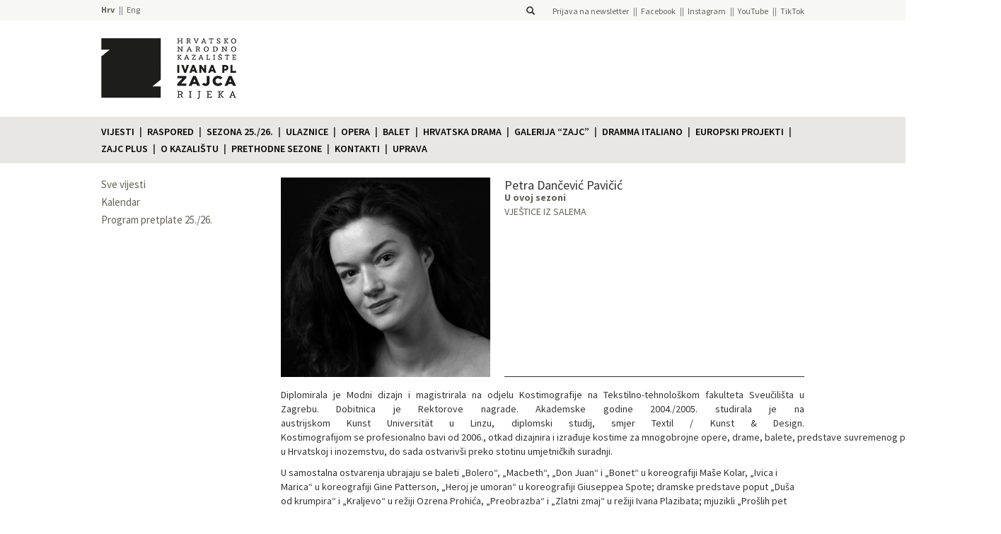

--- FILE ---
content_type: text/html; charset=UTF-8
request_url: https://hnk-zajc.hr/clanhnk/petra-dancevic-pavicic/
body_size: 8951
content:
<!DOCTYPE html> 
<html lang="hr">
    <head>
            <!-- Google Tag Manager -->
        <script>(function(w,d,s,l,i){w[l]=w[l]||[];w[l].push({'gtm.start':
        new Date().getTime(),event:'gtm.js'});var f=d.getElementsByTagName(s)[0],
        j=d.createElement(s),dl=l!='dataLayer'?'&l='+l:'';j.async=true;j.src=
        'https://www.googletagmanager.com/gtm.js?id='+i+dl;f.parentNode.insertBefore(j,f);
        })(window,document,'script','dataLayer','GTM-TGS38LKN');</script>
        <!-- End Google Tag Manager -->
    
        <title>Petra Dančević Pavičić - Hrvatsko narodno kazalište Ivana pl. Zajca</title>
        <meta charset="UTF-8">
        <link rel="pingback" href="https://hnk-zajc.hr/xmlrpc.php" />
        <meta name="viewport" content="width=device-width, initial-scale=1.0">
        <link rel="shortcut icon" href="https://hnk-zajc.hr/wp-content/uploads/2021/05/hnk-zajc-logo-pozitiv-inside_odrezano.png" />
        <meta name='robots' content='index, follow, max-image-preview:large, max-snippet:-1, max-video-preview:-1' />
	<style>img:is([sizes="auto" i], [sizes^="auto," i]) { contain-intrinsic-size: 3000px 1500px }</style>
	
	<!-- This site is optimized with the Yoast SEO plugin v24.3 - https://yoast.com/wordpress/plugins/seo/ -->
	<link rel="canonical" href="https://hnk-zajc.hr/clanhnk/petra-dancevic-pavicic/" />
	<meta property="og:locale" content="hr_HR" />
	<meta property="og:type" content="article" />
	<meta property="og:title" content="Petra Dančević Pavičić - Hrvatsko narodno kazalište Ivana pl. Zajca" />
	<meta property="og:description" content="Diplomirala je Modni dizajn i magistrirala na odjelu Kostimografije na Tekstilno-tehnološkom fakulteta Sveučilišta u Zagrebu. Dobitnica je Rektorove nagrade. Akademske godine 2004./2005. studirala je na austrijskom Kunst Universität u Linzu, diplomski studij, smjer Textil / Kunst &amp; Design. Kostimografijom se profesionalno bavi od 2006., otkad dizajnira i izrađuje kostime za mnogobrojne opere, drame, balete, predstave suvremenog plesa, mjuzikle i filmove u Hrvatskoj i inozemstvu, do sada ostvarivši preko stotinu umjetničkih suradnji. U samostalna ostvarenja ubrajaju se baleti „Bolero“, „Macbeth“, „Don Juan“ i „Bonet“ u koreografiji Maše Kolar, „Ivica i [&hellip;]" />
	<meta property="og:url" content="https://hnk-zajc.hr/clanhnk/petra-dancevic-pavicic/" />
	<meta property="og:site_name" content="Hrvatsko narodno kazalište Ivana pl. Zajca" />
	<meta property="article:publisher" content="https://hr-hr.facebook.com/ZajcRijeka/" />
	<meta property="article:modified_time" content="2023-03-28T14:44:27+00:00" />
	<meta property="og:image" content="https://hnk-zajc.hr/wp-content/uploads/2017/09/Petra-Dančević-Pavičić.jpg" />
	<meta property="og:image:width" content="1417" />
	<meta property="og:image:height" content="1417" />
	<meta property="og:image:type" content="image/jpeg" />
	<meta name="twitter:card" content="summary_large_image" />
	<meta name="twitter:label1" content="Procijenjeno vrijeme čitanja" />
	<meta name="twitter:data1" content="1 minuta" />
	<script type="application/ld+json" class="yoast-schema-graph">{"@context":"https://schema.org","@graph":[{"@type":"WebPage","@id":"https://hnk-zajc.hr/clanhnk/petra-dancevic-pavicic/","url":"https://hnk-zajc.hr/clanhnk/petra-dancevic-pavicic/","name":"Petra Dančević Pavičić - Hrvatsko narodno kazalište Ivana pl. Zajca","isPartOf":{"@id":"https://hnk-zajc.hr/#website"},"primaryImageOfPage":{"@id":"https://hnk-zajc.hr/clanhnk/petra-dancevic-pavicic/#primaryimage"},"image":{"@id":"https://hnk-zajc.hr/clanhnk/petra-dancevic-pavicic/#primaryimage"},"thumbnailUrl":"https://hnk-zajc.hr/wp-content/uploads/2017/09/Petra-Dančević-Pavičić.jpg","datePublished":"2017-09-12T10:24:53+00:00","dateModified":"2023-03-28T14:44:27+00:00","breadcrumb":{"@id":"https://hnk-zajc.hr/clanhnk/petra-dancevic-pavicic/#breadcrumb"},"inLanguage":"hr","potentialAction":[{"@type":"ReadAction","target":["https://hnk-zajc.hr/clanhnk/petra-dancevic-pavicic/"]}]},{"@type":"ImageObject","inLanguage":"hr","@id":"https://hnk-zajc.hr/clanhnk/petra-dancevic-pavicic/#primaryimage","url":"https://hnk-zajc.hr/wp-content/uploads/2017/09/Petra-Dančević-Pavičić.jpg","contentUrl":"https://hnk-zajc.hr/wp-content/uploads/2017/09/Petra-Dančević-Pavičić.jpg","width":1417,"height":1417},{"@type":"BreadcrumbList","@id":"https://hnk-zajc.hr/clanhnk/petra-dancevic-pavicic/#breadcrumb","itemListElement":[{"@type":"ListItem","position":1,"name":"Početna stranica","item":"https://hnk-zajc.hr/"},{"@type":"ListItem","position":2,"name":"Petra Dančević Pavičić"}]},{"@type":"WebSite","@id":"https://hnk-zajc.hr/#website","url":"https://hnk-zajc.hr/","name":"Hrvatsko narodno kazalište Ivana pl. Zajca","description":"","publisher":{"@id":"https://hnk-zajc.hr/#organization"},"potentialAction":[{"@type":"SearchAction","target":{"@type":"EntryPoint","urlTemplate":"https://hnk-zajc.hr/?s={search_term_string}"},"query-input":{"@type":"PropertyValueSpecification","valueRequired":true,"valueName":"search_term_string"}}],"inLanguage":"hr"},{"@type":"Organization","@id":"https://hnk-zajc.hr/#organization","name":"Hrvatsko narodno kazalište Ivana pl. Zajca","url":"https://hnk-zajc.hr/","logo":{"@type":"ImageObject","inLanguage":"hr","@id":"https://hnk-zajc.hr/#/schema/logo/image/","url":"https://hnk-zajc.hr/wp-content/uploads/2021/05/hnk-zajc-logo-pozitiv-inside_odrezano.png","contentUrl":"https://hnk-zajc.hr/wp-content/uploads/2021/05/hnk-zajc-logo-pozitiv-inside_odrezano.png","width":222,"height":230,"caption":"Hrvatsko narodno kazalište Ivana pl. Zajca"},"image":{"@id":"https://hnk-zajc.hr/#/schema/logo/image/"},"sameAs":["https://hr-hr.facebook.com/ZajcRijeka/","https://instagram.com/hnkzajc/","https://www.youtube.com/user/hnkzajc","https://www.tiktok.com/@hnkzajc"]}]}</script>
	<!-- / Yoast SEO plugin. -->


<link rel='dns-prefetch' href='//maxcdn.bootstrapcdn.com' />
<link rel='dns-prefetch' href='//stats.wp.com' />
<link rel='dns-prefetch' href='//fonts.googleapis.com' />
<script type="text/javascript">
/* <![CDATA[ */
window._wpemojiSettings = {"baseUrl":"https:\/\/s.w.org\/images\/core\/emoji\/15.0.3\/72x72\/","ext":".png","svgUrl":"https:\/\/s.w.org\/images\/core\/emoji\/15.0.3\/svg\/","svgExt":".svg","source":{"concatemoji":"https:\/\/hnk-zajc.hr\/wp-includes\/js\/wp-emoji-release.min.js?ver=9c323abb937266fc8ce6baf8c1cbce14"}};
/*! This file is auto-generated */
!function(i,n){var o,s,e;function c(e){try{var t={supportTests:e,timestamp:(new Date).valueOf()};sessionStorage.setItem(o,JSON.stringify(t))}catch(e){}}function p(e,t,n){e.clearRect(0,0,e.canvas.width,e.canvas.height),e.fillText(t,0,0);var t=new Uint32Array(e.getImageData(0,0,e.canvas.width,e.canvas.height).data),r=(e.clearRect(0,0,e.canvas.width,e.canvas.height),e.fillText(n,0,0),new Uint32Array(e.getImageData(0,0,e.canvas.width,e.canvas.height).data));return t.every(function(e,t){return e===r[t]})}function u(e,t,n){switch(t){case"flag":return n(e,"\ud83c\udff3\ufe0f\u200d\u26a7\ufe0f","\ud83c\udff3\ufe0f\u200b\u26a7\ufe0f")?!1:!n(e,"\ud83c\uddfa\ud83c\uddf3","\ud83c\uddfa\u200b\ud83c\uddf3")&&!n(e,"\ud83c\udff4\udb40\udc67\udb40\udc62\udb40\udc65\udb40\udc6e\udb40\udc67\udb40\udc7f","\ud83c\udff4\u200b\udb40\udc67\u200b\udb40\udc62\u200b\udb40\udc65\u200b\udb40\udc6e\u200b\udb40\udc67\u200b\udb40\udc7f");case"emoji":return!n(e,"\ud83d\udc26\u200d\u2b1b","\ud83d\udc26\u200b\u2b1b")}return!1}function f(e,t,n){var r="undefined"!=typeof WorkerGlobalScope&&self instanceof WorkerGlobalScope?new OffscreenCanvas(300,150):i.createElement("canvas"),a=r.getContext("2d",{willReadFrequently:!0}),o=(a.textBaseline="top",a.font="600 32px Arial",{});return e.forEach(function(e){o[e]=t(a,e,n)}),o}function t(e){var t=i.createElement("script");t.src=e,t.defer=!0,i.head.appendChild(t)}"undefined"!=typeof Promise&&(o="wpEmojiSettingsSupports",s=["flag","emoji"],n.supports={everything:!0,everythingExceptFlag:!0},e=new Promise(function(e){i.addEventListener("DOMContentLoaded",e,{once:!0})}),new Promise(function(t){var n=function(){try{var e=JSON.parse(sessionStorage.getItem(o));if("object"==typeof e&&"number"==typeof e.timestamp&&(new Date).valueOf()<e.timestamp+604800&&"object"==typeof e.supportTests)return e.supportTests}catch(e){}return null}();if(!n){if("undefined"!=typeof Worker&&"undefined"!=typeof OffscreenCanvas&&"undefined"!=typeof URL&&URL.createObjectURL&&"undefined"!=typeof Blob)try{var e="postMessage("+f.toString()+"("+[JSON.stringify(s),u.toString(),p.toString()].join(",")+"));",r=new Blob([e],{type:"text/javascript"}),a=new Worker(URL.createObjectURL(r),{name:"wpTestEmojiSupports"});return void(a.onmessage=function(e){c(n=e.data),a.terminate(),t(n)})}catch(e){}c(n=f(s,u,p))}t(n)}).then(function(e){for(var t in e)n.supports[t]=e[t],n.supports.everything=n.supports.everything&&n.supports[t],"flag"!==t&&(n.supports.everythingExceptFlag=n.supports.everythingExceptFlag&&n.supports[t]);n.supports.everythingExceptFlag=n.supports.everythingExceptFlag&&!n.supports.flag,n.DOMReady=!1,n.readyCallback=function(){n.DOMReady=!0}}).then(function(){return e}).then(function(){var e;n.supports.everything||(n.readyCallback(),(e=n.source||{}).concatemoji?t(e.concatemoji):e.wpemoji&&e.twemoji&&(t(e.twemoji),t(e.wpemoji)))}))}((window,document),window._wpemojiSettings);
/* ]]> */
</script>
<style id='wp-emoji-styles-inline-css' type='text/css'>

	img.wp-smiley, img.emoji {
		display: inline !important;
		border: none !important;
		box-shadow: none !important;
		height: 1em !important;
		width: 1em !important;
		margin: 0 0.07em !important;
		vertical-align: -0.1em !important;
		background: none !important;
		padding: 0 !important;
	}
</style>
<link rel='stylesheet' id='wp-block-library-css' href='https://hnk-zajc.hr/wp-includes/css/dist/block-library/style.min.css?ver=9c323abb937266fc8ce6baf8c1cbce14' type='text/css' media='all' />
<style id='qsm-quiz-style-inline-css' type='text/css'>


</style>
<link rel='stylesheet' id='mediaelement-css' href='https://hnk-zajc.hr/wp-includes/js/mediaelement/mediaelementplayer-legacy.min.css?ver=4.2.17' type='text/css' media='all' />
<link rel='stylesheet' id='wp-mediaelement-css' href='https://hnk-zajc.hr/wp-includes/js/mediaelement/wp-mediaelement.min.css?ver=9c323abb937266fc8ce6baf8c1cbce14' type='text/css' media='all' />
<style id='jetpack-sharing-buttons-style-inline-css' type='text/css'>
.jetpack-sharing-buttons__services-list{display:flex;flex-direction:row;flex-wrap:wrap;gap:0;list-style-type:none;margin:5px;padding:0}.jetpack-sharing-buttons__services-list.has-small-icon-size{font-size:12px}.jetpack-sharing-buttons__services-list.has-normal-icon-size{font-size:16px}.jetpack-sharing-buttons__services-list.has-large-icon-size{font-size:24px}.jetpack-sharing-buttons__services-list.has-huge-icon-size{font-size:36px}@media print{.jetpack-sharing-buttons__services-list{display:none!important}}.editor-styles-wrapper .wp-block-jetpack-sharing-buttons{gap:0;padding-inline-start:0}ul.jetpack-sharing-buttons__services-list.has-background{padding:1.25em 2.375em}
</style>
<style id='classic-theme-styles-inline-css' type='text/css'>
/*! This file is auto-generated */
.wp-block-button__link{color:#fff;background-color:#32373c;border-radius:9999px;box-shadow:none;text-decoration:none;padding:calc(.667em + 2px) calc(1.333em + 2px);font-size:1.125em}.wp-block-file__button{background:#32373c;color:#fff;text-decoration:none}
</style>
<style id='global-styles-inline-css' type='text/css'>
:root{--wp--preset--aspect-ratio--square: 1;--wp--preset--aspect-ratio--4-3: 4/3;--wp--preset--aspect-ratio--3-4: 3/4;--wp--preset--aspect-ratio--3-2: 3/2;--wp--preset--aspect-ratio--2-3: 2/3;--wp--preset--aspect-ratio--16-9: 16/9;--wp--preset--aspect-ratio--9-16: 9/16;--wp--preset--color--black: #000000;--wp--preset--color--cyan-bluish-gray: #abb8c3;--wp--preset--color--white: #ffffff;--wp--preset--color--pale-pink: #f78da7;--wp--preset--color--vivid-red: #cf2e2e;--wp--preset--color--luminous-vivid-orange: #ff6900;--wp--preset--color--luminous-vivid-amber: #fcb900;--wp--preset--color--light-green-cyan: #7bdcb5;--wp--preset--color--vivid-green-cyan: #00d084;--wp--preset--color--pale-cyan-blue: #8ed1fc;--wp--preset--color--vivid-cyan-blue: #0693e3;--wp--preset--color--vivid-purple: #9b51e0;--wp--preset--gradient--vivid-cyan-blue-to-vivid-purple: linear-gradient(135deg,rgba(6,147,227,1) 0%,rgb(155,81,224) 100%);--wp--preset--gradient--light-green-cyan-to-vivid-green-cyan: linear-gradient(135deg,rgb(122,220,180) 0%,rgb(0,208,130) 100%);--wp--preset--gradient--luminous-vivid-amber-to-luminous-vivid-orange: linear-gradient(135deg,rgba(252,185,0,1) 0%,rgba(255,105,0,1) 100%);--wp--preset--gradient--luminous-vivid-orange-to-vivid-red: linear-gradient(135deg,rgba(255,105,0,1) 0%,rgb(207,46,46) 100%);--wp--preset--gradient--very-light-gray-to-cyan-bluish-gray: linear-gradient(135deg,rgb(238,238,238) 0%,rgb(169,184,195) 100%);--wp--preset--gradient--cool-to-warm-spectrum: linear-gradient(135deg,rgb(74,234,220) 0%,rgb(151,120,209) 20%,rgb(207,42,186) 40%,rgb(238,44,130) 60%,rgb(251,105,98) 80%,rgb(254,248,76) 100%);--wp--preset--gradient--blush-light-purple: linear-gradient(135deg,rgb(255,206,236) 0%,rgb(152,150,240) 100%);--wp--preset--gradient--blush-bordeaux: linear-gradient(135deg,rgb(254,205,165) 0%,rgb(254,45,45) 50%,rgb(107,0,62) 100%);--wp--preset--gradient--luminous-dusk: linear-gradient(135deg,rgb(255,203,112) 0%,rgb(199,81,192) 50%,rgb(65,88,208) 100%);--wp--preset--gradient--pale-ocean: linear-gradient(135deg,rgb(255,245,203) 0%,rgb(182,227,212) 50%,rgb(51,167,181) 100%);--wp--preset--gradient--electric-grass: linear-gradient(135deg,rgb(202,248,128) 0%,rgb(113,206,126) 100%);--wp--preset--gradient--midnight: linear-gradient(135deg,rgb(2,3,129) 0%,rgb(40,116,252) 100%);--wp--preset--font-size--small: 13px;--wp--preset--font-size--medium: 20px;--wp--preset--font-size--large: 36px;--wp--preset--font-size--x-large: 42px;--wp--preset--spacing--20: 0.44rem;--wp--preset--spacing--30: 0.67rem;--wp--preset--spacing--40: 1rem;--wp--preset--spacing--50: 1.5rem;--wp--preset--spacing--60: 2.25rem;--wp--preset--spacing--70: 3.38rem;--wp--preset--spacing--80: 5.06rem;--wp--preset--shadow--natural: 6px 6px 9px rgba(0, 0, 0, 0.2);--wp--preset--shadow--deep: 12px 12px 50px rgba(0, 0, 0, 0.4);--wp--preset--shadow--sharp: 6px 6px 0px rgba(0, 0, 0, 0.2);--wp--preset--shadow--outlined: 6px 6px 0px -3px rgba(255, 255, 255, 1), 6px 6px rgba(0, 0, 0, 1);--wp--preset--shadow--crisp: 6px 6px 0px rgba(0, 0, 0, 1);}:where(.is-layout-flex){gap: 0.5em;}:where(.is-layout-grid){gap: 0.5em;}body .is-layout-flex{display: flex;}.is-layout-flex{flex-wrap: wrap;align-items: center;}.is-layout-flex > :is(*, div){margin: 0;}body .is-layout-grid{display: grid;}.is-layout-grid > :is(*, div){margin: 0;}:where(.wp-block-columns.is-layout-flex){gap: 2em;}:where(.wp-block-columns.is-layout-grid){gap: 2em;}:where(.wp-block-post-template.is-layout-flex){gap: 1.25em;}:where(.wp-block-post-template.is-layout-grid){gap: 1.25em;}.has-black-color{color: var(--wp--preset--color--black) !important;}.has-cyan-bluish-gray-color{color: var(--wp--preset--color--cyan-bluish-gray) !important;}.has-white-color{color: var(--wp--preset--color--white) !important;}.has-pale-pink-color{color: var(--wp--preset--color--pale-pink) !important;}.has-vivid-red-color{color: var(--wp--preset--color--vivid-red) !important;}.has-luminous-vivid-orange-color{color: var(--wp--preset--color--luminous-vivid-orange) !important;}.has-luminous-vivid-amber-color{color: var(--wp--preset--color--luminous-vivid-amber) !important;}.has-light-green-cyan-color{color: var(--wp--preset--color--light-green-cyan) !important;}.has-vivid-green-cyan-color{color: var(--wp--preset--color--vivid-green-cyan) !important;}.has-pale-cyan-blue-color{color: var(--wp--preset--color--pale-cyan-blue) !important;}.has-vivid-cyan-blue-color{color: var(--wp--preset--color--vivid-cyan-blue) !important;}.has-vivid-purple-color{color: var(--wp--preset--color--vivid-purple) !important;}.has-black-background-color{background-color: var(--wp--preset--color--black) !important;}.has-cyan-bluish-gray-background-color{background-color: var(--wp--preset--color--cyan-bluish-gray) !important;}.has-white-background-color{background-color: var(--wp--preset--color--white) !important;}.has-pale-pink-background-color{background-color: var(--wp--preset--color--pale-pink) !important;}.has-vivid-red-background-color{background-color: var(--wp--preset--color--vivid-red) !important;}.has-luminous-vivid-orange-background-color{background-color: var(--wp--preset--color--luminous-vivid-orange) !important;}.has-luminous-vivid-amber-background-color{background-color: var(--wp--preset--color--luminous-vivid-amber) !important;}.has-light-green-cyan-background-color{background-color: var(--wp--preset--color--light-green-cyan) !important;}.has-vivid-green-cyan-background-color{background-color: var(--wp--preset--color--vivid-green-cyan) !important;}.has-pale-cyan-blue-background-color{background-color: var(--wp--preset--color--pale-cyan-blue) !important;}.has-vivid-cyan-blue-background-color{background-color: var(--wp--preset--color--vivid-cyan-blue) !important;}.has-vivid-purple-background-color{background-color: var(--wp--preset--color--vivid-purple) !important;}.has-black-border-color{border-color: var(--wp--preset--color--black) !important;}.has-cyan-bluish-gray-border-color{border-color: var(--wp--preset--color--cyan-bluish-gray) !important;}.has-white-border-color{border-color: var(--wp--preset--color--white) !important;}.has-pale-pink-border-color{border-color: var(--wp--preset--color--pale-pink) !important;}.has-vivid-red-border-color{border-color: var(--wp--preset--color--vivid-red) !important;}.has-luminous-vivid-orange-border-color{border-color: var(--wp--preset--color--luminous-vivid-orange) !important;}.has-luminous-vivid-amber-border-color{border-color: var(--wp--preset--color--luminous-vivid-amber) !important;}.has-light-green-cyan-border-color{border-color: var(--wp--preset--color--light-green-cyan) !important;}.has-vivid-green-cyan-border-color{border-color: var(--wp--preset--color--vivid-green-cyan) !important;}.has-pale-cyan-blue-border-color{border-color: var(--wp--preset--color--pale-cyan-blue) !important;}.has-vivid-cyan-blue-border-color{border-color: var(--wp--preset--color--vivid-cyan-blue) !important;}.has-vivid-purple-border-color{border-color: var(--wp--preset--color--vivid-purple) !important;}.has-vivid-cyan-blue-to-vivid-purple-gradient-background{background: var(--wp--preset--gradient--vivid-cyan-blue-to-vivid-purple) !important;}.has-light-green-cyan-to-vivid-green-cyan-gradient-background{background: var(--wp--preset--gradient--light-green-cyan-to-vivid-green-cyan) !important;}.has-luminous-vivid-amber-to-luminous-vivid-orange-gradient-background{background: var(--wp--preset--gradient--luminous-vivid-amber-to-luminous-vivid-orange) !important;}.has-luminous-vivid-orange-to-vivid-red-gradient-background{background: var(--wp--preset--gradient--luminous-vivid-orange-to-vivid-red) !important;}.has-very-light-gray-to-cyan-bluish-gray-gradient-background{background: var(--wp--preset--gradient--very-light-gray-to-cyan-bluish-gray) !important;}.has-cool-to-warm-spectrum-gradient-background{background: var(--wp--preset--gradient--cool-to-warm-spectrum) !important;}.has-blush-light-purple-gradient-background{background: var(--wp--preset--gradient--blush-light-purple) !important;}.has-blush-bordeaux-gradient-background{background: var(--wp--preset--gradient--blush-bordeaux) !important;}.has-luminous-dusk-gradient-background{background: var(--wp--preset--gradient--luminous-dusk) !important;}.has-pale-ocean-gradient-background{background: var(--wp--preset--gradient--pale-ocean) !important;}.has-electric-grass-gradient-background{background: var(--wp--preset--gradient--electric-grass) !important;}.has-midnight-gradient-background{background: var(--wp--preset--gradient--midnight) !important;}.has-small-font-size{font-size: var(--wp--preset--font-size--small) !important;}.has-medium-font-size{font-size: var(--wp--preset--font-size--medium) !important;}.has-large-font-size{font-size: var(--wp--preset--font-size--large) !important;}.has-x-large-font-size{font-size: var(--wp--preset--font-size--x-large) !important;}
:where(.wp-block-post-template.is-layout-flex){gap: 1.25em;}:where(.wp-block-post-template.is-layout-grid){gap: 1.25em;}
:where(.wp-block-columns.is-layout-flex){gap: 2em;}:where(.wp-block-columns.is-layout-grid){gap: 2em;}
:root :where(.wp-block-pullquote){font-size: 1.5em;line-height: 1.6;}
</style>
<link rel='stylesheet' id='bootstrap-css-css' href='https://maxcdn.bootstrapcdn.com/bootstrap/3.3.2/css/bootstrap.min.css?ver=9c323abb937266fc8ce6baf8c1cbce14' type='text/css' media='all' />
<link rel='stylesheet' id='source-sans-pro-font-css' href='https://fonts.googleapis.com/css?family=Source+Sans+Pro%3A400%2C600%2C700%2C900&#038;subset=latin%2Clatin-ext&#038;ver=9c323abb937266fc8ce6baf8c1cbce14' type='text/css' media='all' />
<link rel='stylesheet' id='roboto-condensed-font-css' href='https://fonts.googleapis.com/css?family=Roboto+Condensed&#038;subset=latin%2Clatin-ext&#038;ver=9c323abb937266fc8ce6baf8c1cbce14' type='text/css' media='all' />
<link rel='stylesheet' id='style-hnk-css' href='https://hnk-zajc.hr/wp-content/themes/HNK/style.css?ver=b71af87b7c0d8392e522279bb3bf6336' type='text/css' media='all' />
<link rel='stylesheet' id='bxslider-style-css' href='https://hnk-zajc.hr/wp-content/themes/HNK/js/bxslider/jquery.bxslider.css?ver=9c323abb937266fc8ce6baf8c1cbce14' type='text/css' media='all' />
<link rel='stylesheet' id='fancybox-css-css' href='https://hnk-zajc.hr/wp-content/themes/HNK/js/fancyapps-fancyBox-18d1712/source/jquery.fancybox.css?ver=1.0.0' type='text/css' media='all' />
<link rel='stylesheet' id='tablepress-default-css' href='https://hnk-zajc.hr/wp-content/plugins/tablepress/css/build/default.css?ver=3.0.3' type='text/css' media='all' />
<script type="text/javascript" src="https://hnk-zajc.hr/wp-includes/js/jquery/jquery.min.js?ver=3.7.1" id="jquery-core-js"></script>
<script type="text/javascript" src="https://hnk-zajc.hr/wp-includes/js/jquery/jquery-migrate.min.js?ver=3.4.1" id="jquery-migrate-js"></script>
<script type="text/javascript" src="https://maxcdn.bootstrapcdn.com/bootstrap/3.3.2/js/bootstrap.min.js?ver=9c323abb937266fc8ce6baf8c1cbce14" id="bootstrap-js-js"></script>
<script type="text/javascript" src="https://hnk-zajc.hr/wp-content/themes/HNK/js/bxslider/jquery.bxslider.min.js?ver=9c323abb937266fc8ce6baf8c1cbce14" id="bxslider-js"></script>
<script type="text/javascript" src="https://hnk-zajc.hr/wp-content/themes/HNK/js/isotope/isotope.pkgd.min.js?ver=1.0.0" id="isotope-js-js"></script>
<script type="text/javascript" src="https://hnk-zajc.hr/wp-content/themes/HNK/js/fancyapps-fancyBox-18d1712/source/jquery.fancybox.pack.js?ver=1.0.0" id="fancybox-js-js"></script>
<script type="text/javascript" src="https://hnk-zajc.hr/wp-content/themes/HNK/js/imagesloaded/imagesloaded.pkgd.min.js?ver=1.0.0" id="imagesloaded-js-js"></script>
<script type="text/javascript" src="https://hnk-zajc.hr/wp-content/themes/HNK/js/dotdotdot/jquery.dotdotdot.min.js?ver=1.0.0" id="dotdotdot-js-js"></script>
<script type="text/javascript" src="https://hnk-zajc.hr/wp-content/themes/HNK/js/functions.js?ver=1.2" id="hnk-functions-js"></script>
<link rel="https://api.w.org/" href="https://hnk-zajc.hr/wp-json/" /><link rel="EditURI" type="application/rsd+xml" title="RSD" href="https://hnk-zajc.hr/xmlrpc.php?rsd" />

<link rel='shortlink' href='https://hnk-zajc.hr/?p=10884' />
<link rel="alternate" title="oEmbed (JSON)" type="application/json+oembed" href="https://hnk-zajc.hr/wp-json/oembed/1.0/embed?url=https%3A%2F%2Fhnk-zajc.hr%2Fclanhnk%2Fpetra-dancevic-pavicic%2F" />
<link rel="alternate" title="oEmbed (XML)" type="text/xml+oembed" href="https://hnk-zajc.hr/wp-json/oembed/1.0/embed?url=https%3A%2F%2Fhnk-zajc.hr%2Fclanhnk%2Fpetra-dancevic-pavicic%2F&#038;format=xml" />
	<style>img#wpstats{display:none}</style>
		<link rel="icon" href="https://hnk-zajc.hr/wp-content/uploads/2021/08/cropped-zajc-favicon-32x32.png" sizes="32x32" />
<link rel="icon" href="https://hnk-zajc.hr/wp-content/uploads/2021/08/cropped-zajc-favicon-192x192.png" sizes="192x192" />
<link rel="apple-touch-icon" href="https://hnk-zajc.hr/wp-content/uploads/2021/08/cropped-zajc-favicon-180x180.png" />
<meta name="msapplication-TileImage" content="https://hnk-zajc.hr/wp-content/uploads/2021/08/cropped-zajc-favicon-270x270.png" />
                <style type="text/css">
            .single :not(.page-sidebar) a:not(.no-color) {
                color: #f6404c;            }
                            .pretplata.collapsed .panel-heading, .strelica {
                    background-color: #f6404c;                }
                .premijera, .pretpremijera, .pretplata .panel-body .bonus {
                    color: #f6404c !important;                }
                .program-predstava .thumbnail-container.premijera:after,
                .premijera-elt:after,
                .program-predstava .thumbnail-container.pretpremijera:after,
                .pretpremijera-elt:after{
                    background-color: #f6404c !important;                }
                    </style>
    </head><body>
    <!-- Google Tag Manager (noscript) -->
<noscript><iframe src="https://www.googletagmanager.com/ns.html?id=GTM-TGS38LKN"
height="0" width="0" style="display:none;visibility:hidden"></iframe></noscript>
<!-- End Google Tag Manager (noscript) --><div class="header-bar"><div class="container header-container row"><div class="col-xs-4 nopadding"><ul class="language-bar">	<li class="lang-item lang-item-2 lang-item-hr current-lang lang-item-first"><a  lang="hr" hreflang="hr" href="https://hnk-zajc.hr/clanhnk/petra-dancevic-pavicic/">Hrv</a></li>
	<li class="lang-item lang-item-197 lang-item-en no-translation"><a  lang="en-GB" hreflang="en-GB" href="https://hnk-zajc.hr/en/">Eng</a></li>
</ul></div><div class="col-xs-8 nopadding right"><span class="searchform-container">
    <form role="search" method="get" id="searchform" class="searchform" action="https://hnk-zajc.hr/">
        <div>
            <input type="text" value="" name="s" id="s" />
            <label for="s"><i class="glyphicon glyphicon-search"></i></label>
        </div>
    </form>
</span><nav id="header-menu" class="social-networks"><ul id="menu-drustvene-mreze" class="menu"><li id="menu-item-43672" class="menu-item menu-item-type-custom menu-item-object-custom menu-item-43672"><a target="_blank" href="https://email.hnk-zajc.hr/x/plugin/?pName=subscribe&#038;MIDRID=S7Y1BAAA38&#038;pLang=hr&#038;Z=-1186763353">Prijava na newsletter</a></li>
<li id="menu-item-100" class="menu-item menu-item-type-custom menu-item-object-custom menu-item-100"><a target="_blank" href="https://www.facebook.com/ZajcRijeka">Facebook</a></li>
<li id="menu-item-2766" class="menu-item menu-item-type-custom menu-item-object-custom menu-item-2766"><a target="_blank" href="https://instagram.com/hnkzajc/">Instagram</a></li>
<li id="menu-item-3943" class="menu-item menu-item-type-custom menu-item-object-custom menu-item-3943"><a target="_blank" href="https://www.youtube.com/user/hnkzajc">YouTube</a></li>
<li id="menu-item-30033" class="menu-item menu-item-type-custom menu-item-object-custom menu-item-30033"><a target="_blank" href="https://www.tiktok.com/@hnkzajc?lang=en">TikTok</a></li>
</ul></nav></div></div></div><div class="container logo-container p2"><a href="https://hnk-zajc.hr"><img class="header-image" src="https://hnk-zajc.hr/wp-content/themes/HNK/img/hnk-logo-new-black.png"  /></a><a href="https://hnk-zajc.hr"><img class="header-img-mobile" src="https://hnk-zajc.hr/wp-content/themes/HNK/img/hnk-logo-new-black.png" /></a></div><nav class = "navbar navbar-default main-menu-container"><div class = "container-fluid container"><div class = "navbar-header"><button type = "button" class="navbar-toggle collapsed" data-toggle="collapse" data-target=".menu-collapse"><span class = "sr-only">Prikaži izbornik</span><span class = "icon-bar"></span><span class = "icon-bar"></span><span class = "icon-bar"></span></button></div><div class = "collapse navbar-collapse menu-collapse" id="main-menu"><ul class = "nav navbar-nav"><li class=""><a href="https://hnk-zajc.hr/vijesti/">Vijesti</a></li><li class=""><a href="https://hnk-zajc.hr/kalendar-dogadanja/">Raspored</a></li><li class=""><a href="https://hnk-zajc.hr/sezona-25-26/">Sezona 25./26.</a></li><li class=""><a href="https://hnk-zajc.hr/ulaznice/">Ulaznice</a></li><li class=""><a href="https://hnk-zajc.hr/opera/">Opera</a></li><li class=""><a href="https://hnk-zajc.hr/balet/">Balet</a></li><li class=""><a href="https://hnk-zajc.hr/hrvatska-drama/">Hrvatska drama</a></li><li class=""><a href="https://hnk-zajc.hr/galerija-zajc/">Galerija “Zajc”</a></li><li class=""><a href="https://hnk-zajc.hr/dramma-italiano/">Dramma italiano</a></li><li class=""><a href="https://hnk-zajc.hr/europski-projekti/">Europski projekti</a></li><li class=""><a href="https://hnk-zajc.hr/zajc-plus/">Zajc plus</a></li><li class=""><a href="https://hnk-zajc.hr/o-kazalistu/">O KAZALIŠTU</a></li><li class=""><a href="https://hnk-zajc.hr/arhiv-sezona/">Prethodne sezone</a></li><li class=""><a href="https://hnk-zajc.hr/kontakt/">Kontakti</a></li><li class=""><a href="https://hnk-zajc.hr/uprava/">Uprava</a></li></ul></div></div></nav><div class="container glumac-full-container"><div class="row"><div class="col-sm-3 page-sidebar"><div id="podizbornik" class=""><nav id="additional-menu" class="sidebar-menu big-screen"><ul id="menu-dodatni-izbornik-hr" class="menu"><li id="menu-item-216" class="menu-item menu-item-type-post_type menu-item-object-page current_page_parent menu-item-216"><a href="https://hnk-zajc.hr/vijesti/">Sve vijesti</a></li>
<li id="menu-item-218" class="menu-item menu-item-type-post_type menu-item-object-page menu-item-218"><a href="https://hnk-zajc.hr/kalendar-dogadanja/">Kalendar</a></li>
<li id="menu-item-31472" class="menu-item menu-item-type-post_type menu-item-object-page menu-item-31472"><a href="https://hnk-zajc.hr/program-pretplate-25-26/">Program pretplate 25./26.</a></li>
</ul></nav></div></div>           <div class="col-sm-9"><div class="row glumac-header"><div class="col-sm-5 glumac-full-thumbnail"><img width="305" height="290" src="https://hnk-zajc.hr/wp-content/uploads/2017/09/Petra-Dančević-Pavičić-305x290.jpg" class="attachment-clan-full size-clan-full wp-post-image" alt="" decoding="async" fetchpriority="high" /></div><div class="col-sm-7 glumac-header-text"><h1 class="ime">Petra Dančević Pavičić</h1><div class="uloga"></div><div class="predstave"><div class="predstave-header">U ovoj sezoni</div><div><a href="https://hnk-zajc.hr/predstava/vjestice-iz-salema/">VJEŠTICE IZ SALEMA</a></div></div></div></div><p style="text-align: justify;">Diplomirala je Modni dizajn i magistrirala na odjelu Kostimografije na Tekstilno-tehnološkom fakulteta Sveučilišta u Zagrebu. Dobitnica je Rektorove nagrade. Akademske godine 2004./2005. studirala je na austrijskom Kunst Universität u Linzu, diplomski studij, smjer Textil / Kunst &amp; Design. Kostimografijom se profesionalno bavi od 2006., otkad dizajnira i izrađuje kostime za mnogobrojne opere, drame, balete, predstave suvremenog plesa, mjuzikle i filmove u Hrvatskoj i inozemstvu, do sada ostvarivši preko stotinu umjetničkih suradnji.</p>
<p>U samostalna ostvarenja ubrajaju se baleti „Bolero“, „Macbeth“, „Don Juan“ i „Bonet“ u koreografiji Maše Kolar, „Ivica i Marica“ u koreografiji Gine Patterson, „Heroj je umoran“ u koreografiji Giuseppea Spote; dramske predstave poput „Duša od krumpira“ i „Kraljevo“ u režiji Ozrena Prohića, „Preobrazba“ i „Zlatni zmaj“ u režiji Ivana Plazibata; mjuzikli „Prošlih pet godina“ u režiji Lee Fleger i „Footloose“ u režiji Igora Barberića; opere „Mazepa“, „Jenufa“ i „Adel i Mara“ u režiji Ozrena Prohića, „Pierrot mjesečar“ i „Čekić bez gospodara“ u režiji Renea Medvešeka; filmovi „Zvonar katedrale“ redatelja Zvonka Sarića i „Lavanderman“ redatelja Zvonimira Rumbolta.</p>
<p>Od 2008. članica je ULUPUH-a, sekcije za kazališnu i filmsku umjetnost.</p>
<p>Od 2014. članica je HZSU-a (Hrvatska zajednica samostalnih umjetnika).</p>
<p>Od 2018. kao vanjska suradnica sudjeluje u nastavi kolegija Osnove kostimografije, te u umjetničko nastavnoj produkciji pri Akademiji dramske umjetnosti u Zagrebu.</p>
</div></div></div><div class="footer-bar"><div class="container"><div class="row"><div class="col-sm-12"><nav id="footer-menu" class="footer-menu"><ul id="menu-footer-hr" class="menu"><li id="menu-item-40071" class="menu-item menu-item-type-post_type menu-item-object-page menu-item-40071"><a href="https://hnk-zajc.hr/kontakt/">Informacije</a></li>
<li id="menu-item-40051" class="menu-item menu-item-type-post_type menu-item-object-page menu-item-40051"><a href="https://hnk-zajc.hr/pravo-na-pristup-informacijama/">Pravo na pristup informacijama</a></li>
<li id="menu-item-114" class="menu-item menu-item-type-custom menu-item-object-custom menu-item-114"><a target="_blank" href="http://arhiva.hnk-zajc.hr">Arhiv hnk-zajc.hr</a></li>
<li id="menu-item-16391" class="menu-item menu-item-type-post_type menu-item-object-page menu-item-16391"><a href="https://hnk-zajc.hr/zaposljavanje/">Zapošljavanje</a></li>
<li id="menu-item-20912" class="menu-item menu-item-type-post_type menu-item-object-page menu-item-20912"><a href="https://hnk-zajc.hr/europski-projekti/">EU projekti</a></li>
<li id="menu-item-22201" class="menu-item menu-item-type-post_type menu-item-object-page menu-item-22201"><a href="https://hnk-zajc.hr/sponzori/">Sponzori</a></li>
<li id="menu-item-43673" class="menu-item menu-item-type-custom menu-item-object-custom menu-item-43673"><a href="https://email.hnk-zajc.hr/x/plugin/?pName=subscribe&#038;MIDRID=S7Y1BAAA38&#038;pLang=hr&#038;Z=-1186763353">Prijava na newsletter</a></li>
</ul></nav><div class="copyright">Sva prava pridržana Hrvatsko narodno kazalište Ivana pl. Zajca Rijeka 2015.</div><!-- --></div></div></div></div><script type="text/javascript" src="https://stats.wp.com/e-202605.js" id="jetpack-stats-js" data-wp-strategy="defer"></script>
<script type="text/javascript" id="jetpack-stats-js-after">
/* <![CDATA[ */
_stq = window._stq || [];
_stq.push([ "view", JSON.parse("{\"v\":\"ext\",\"blog\":\"196766545\",\"post\":\"10884\",\"tz\":\"1\",\"srv\":\"hnk-zajc.hr\",\"j\":\"1:14.2.1\"}") ]);
_stq.push([ "clickTrackerInit", "196766545", "10884" ]);
/* ]]> */
</script>
</body>
</html>